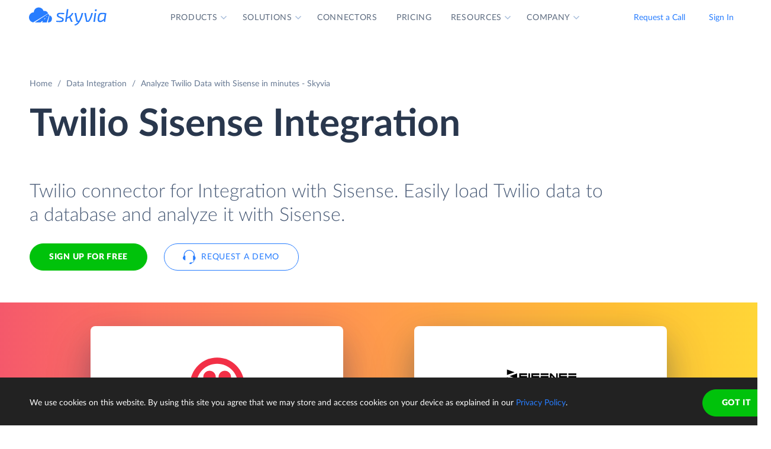

--- FILE ---
content_type: text/html; charset=utf-8
request_url: https://skyvia.com/data-integration/analyze-twilio-with-sisense
body_size: 12580
content:
<!DOCTYPE html>
<!--[if IE 8]> <html lang="en" class="ie8 no-js"> <![endif]-->
<!--[if IE 9]> <html lang="en" class="ie9 no-js"> <![endif]-->
<!--[if !IE]><!-->
<html lang="en">
<!--<![endif]-->
<!-- BEGIN HEAD -->
<head>
    <meta charset="utf-8" />
    <title>Twilio Sisense Integration - Data connector by Skyvia</title>
    <meta content="Skyvia" name="author" />

    

    <link rel="canonical" href="https://skyvia.com/data-integration/analyze-twilio-with-sisense" />

        <meta content="Integrate Twilio to Sisense in minutes without writing ETL scripts. Connect Twilio to database or DWH in minutes to analyze data by Sisense" name="description" />

        <meta content="Twilio Sisense integration import sync" name="keywords" />

    <!-- Open Graph / Facebook -->
    <meta property="og:type" content="website">
    <meta property="og:title" content="Twilio Sisense Integration - Data connector by Skyvia">
    <meta property="og:description" content="Integrate Twilio to Sisense in minutes without writing ETL scripts. Connect Twilio to database or DWH in minutes to analyze data by Sisense">
    <meta property="og:image" content="https://skyvia.com/assets/img/meta-img/meta-image.png">
    <!-- Twitter -->
    <meta property="twitter:card" content="summary_large_image">
    <meta property="twitter:title" content="Twilio Sisense Integration - Data connector by Skyvia">
    <meta property="twitter:description" content="Integrate Twilio to Sisense in minutes without writing ETL scripts. Connect Twilio to database or DWH in minutes to analyze data by Sisense">
    <meta property="twitter:image" content="/assets/img/meta-img/meta-image.png">


    <link rel="apple-touch-icon" sizes="180x180" href="/assets/img/favicon/apple-touch-icon.png?v=E65xd3AgGW">
    <link rel="icon" type="image/png" sizes="32x32" href="/assets/img/favicon/favicon-32x32.png?v=E65xd3AgGW">
    <link rel="icon" type="image/png" sizes="16x16" href="/assets/img/favicon/favicon-16x16.png?v=E65xd3AgGW">
    
    
    <link rel="mask-icon" href="/assets/img/favicon/safari-pinned-tab.svg?v=E65xd3AgGW" color="#277dff">
    <link rel="shortcut icon" href="/favicon.ico?v=E65xd3AgGW">
    <meta http-equiv="x-ua-compatible" content="ie=edge">
    <meta name="apple-mobile-web-app-title" content="Skyvia">
    <meta name="application-name" content="Skyvia">
    <meta name="msapplication-TileColor" content="#ffffff">
    <meta name="msapplication-config" content="/assets/img/favicon/browserconfig.xml?v=E65xd3AgGW">
    <meta name="theme-color" content="#ffffff">
    <meta name="viewport" content="width=device-width, initial-scale=1, shrink-to-fit=no">
    <link rel="stylesheet" href="/assets/css/main.min.css">

    <script type="application/ld+json">
    {
        "@context": "http://schema.org",
        "@type": "Organization",
        "name": "Skyvia",
        "legalName" : "Skyvia",
        "url": "https://skyvia.com",
        "logo": "https://skyvia.com/assets/img/meta-img/meta-image.png",
        "foundingDate": "2014",
        "address": {
            "@type": "PostalAddress",
            "streetAddress": "2230/4 Na Žertvách St.",
            "addressLocality": "Prague",
            "addressRegion": "PR",
            "postalCode": "18000",
            "addressCountry": "Czech Republic"
        },
        "contactPoint": {
            "@type": "ContactPoint",
            "contactType": "customer support",
            "email": "support@skyvia.com"
        },
        "sameAs":[
            "https://www.facebook.com/pages/Skyvia/793874847316814",
            "https://twitter.com/SkyviaService",
            "https://www.linkedin.com/company/skyvia",
            "https://www.youtube.com/channel/UCKyolgdX5CmgZyrreqQ-umA",
            "https://www.capterra.com/p/146167/Skyvia/",
            "https://www.g2.com/products/skyvia/reviews",
            "https://www.gartner.com/reviews/market/data-integration-tools/vendor/devart/product/skyvia",
            "https://www.crunchbase.com/organization/skyvia/org_similarity_overview"
        ]
    },
    {
        "@context": "https://schema.org",
        "@type": "BreadcrumbList",
        "itemListElement": [
            {"@type":"ListItem","position":1,"name":"Home","item":"https://skyvia.com"}, 
            {"@type":"ListItem","position":2,"name":"Home","item":"https://skyvia.com/"}
        ]
    }
    </script>

    <!-- Google Tag Manager -->
        <script type="bfa592c50a311471c8f93866-text/javascript">
(function(w,d,s,l,i){w[l]=w[l]||[];w[l].push({'gtm.start':
new Date().getTime(),event:'gtm.js'});var f=d.getElementsByTagName(s)[0],
j=d.createElement(s),dl=l!='dataLayer'?'&l='+l:'';j.async=true;j.src=
'https://www.googletagmanager.com/gtm.js?id='+i+dl;f.parentNode.insertBefore(j,f);
})(window, document, 'script', 'dataLayer', 'GTM-K2QMSPZ');</script>
    <!-- End Google Tag Manager -->

     


    

    

    

</head>
<!-- END HEAD -->
<!-- BEGIN BODY -->
<body class="async-hide">

        <noscript>
            <iframe src="https://www.googletagmanager.com/ns.html?id=GTM-K2QMSPZ"
                    height="0" width="0" style="display:none;visibility:hidden"></iframe>
        </noscript>




    <header class="header header--">
      <nav class="nav-wrapper" role="navigation">
        <div class="container">
          <div class="row nav-row">
            <div class="col-auto logo-wrapper"><a class="logo-header" href="/">
                <svg class="icon icon-logo ">
                  <use xlink:href="/assets/img/sprite.svg#logo"></use>
                </svg></a><span class="icon-description">powered by Devart</span></div>
            <ul class="main-menu nav navbar-nav">
              <li class="main-menu__item dropdown has-hover-cone">
                <div class="main-menu__link">Products
                  <svg class="icon icon-dropdown-down ">
                    <use xlink:href="/assets/img/sprite.svg#dropdown-down"></use>
                  </svg>
                </div>
                <div class="dropdown-menu products">
                  <div class="d-none d-lg-block">
                    <div class="header-title">Platform</div>
                    <p>Integrate, back up, access, and manage your cloud data with our all-in-one cloud service</p><a class="learn" href="/platform">Overview</a>
                  </div>
                  <div class="d-lg-none"><a href="/platform">
                      <div class="header-title">Platform</div>
                      <p>Integrate, back up, access, and manage your cloud data with our all-in-one cloud service</p></a></div>
                  <div class="row products-row">
                    <div class="products-row-general col-12 col-lg-8">
                      <div class="row">
                        <div class="col-12 col-lg-6"><a href="/data-integration">
                            <div class="header-group-title">Data Integration</div>
                            <p class="desc">Integrate your data quickly and easily with no coding</p></a></div>
                        <div class="col-12 col-lg-6"><a href="/automation">
                            <div class="header-group-title">Automation</div>
                            <p class="desc">Automate business processes and data flows between cloud apps and databases</p></a></div>
                      </div>
                      <div class="row">
                        <div class="col-12 col-lg-6"><a href="/connect">
                            <div class="header-group-title">Connect</div>
                            <p class="desc">Connect various data sources with different data-related applications</p></a></div>
                        <div class="col-12 col-lg-6"><a href="/query">
                            <div class="header-group-title">Query</div>
                            <p class="desc">Query your data from web browser via visual query builder or SQL</p></a></div>
                      </div>
                      <div class="row">
                        <div class="col-12 col-lg-6"><a href="/backup">
                            <div class="header-group-title">Backup</div>
                            <p class="desc mb-lg-0">Keep your data safe with automatic daily and anytime manual backups</p></a></div>
                      </div>
                    </div>
                    <div class="col-12 col-lg-4">
                      <div class="header-accent-products"><a href="/looker-studio-connector">
                          <div class="header-group-title">Looker Studio connector</div>
                          <p class="desc">Connect to any cloud source or database directly from Looker Studio.</p></a></div>
                    </div>
                  </div>
                </div>
              </li>
              <li class="main-menu__item dropdown has-hover-cone">
                <div class="main-menu__link">Solutions
                  <svg class="icon icon-dropdown-down ">
                    <use xlink:href="/assets/img/sprite.svg#dropdown-down"></use>
                  </svg>
                </div>
                <div class="dropdown-menu solutions">
                  <div class="row products-row">
                    <div class="col-lg-4 d-none d-lg-block">
                      <div class="header-title">Solutions</div>
                      <p>Data integration, data access, cloud to cloud backup and management.</p><a class="learn" href="/solutions">Overview</a>
                    </div>
                    <div class="col-12 col-lg-8">
                      <div class="row">
                        <div class="col-lg-4 col-12">
                          <div class="header-group-title">By use case</div><a href="/data-integration/import">Data Import</a><a href="/data-integration/export">Data Export</a><a href="/data-integration/synchronization">Data Synchronization</a><a href="/data-integration/replication">Data Replication</a><a href="/data-analysis">Data Analysis</a><a href="/on-premise-data-integration">On-premise Data Integration</a>
                        </div>
                        <div class="col-lg-4 col-12">
                          <div class="header-group-title">By Protocol</div><a href="/sql-for-cloud-apps">SQL</a><a href="/connect/odbc-driver">ODBC</a><a href="/solutions/odata-solutions">OData</a><a href="/connect/ado-net-provider">ADO.NET</a><a href="/connect/mcp-endpoint">MCP</a>
                        </div>
                        <div class="col-lg-4 col-12">
                          <div class="header-group-title">By app</div><a href="/solutions/salesforce-solutions">Salesforce</a><a href="/connect/google-data-studio">Looker Studio</a><a href="/google-sheets-addon">Google Sheets</a><a href="/excel-add-in">Excel</a>
                        </div>
                      </div>
                    </div>
                  </div>
                </div>
              </li>
              <li class="main-menu__item main-menu-submenu__item"><a class="main-menu__link" href="/connectors">Connectors</a></li>
              <li class="main-menu__item main-menu-submenu__item"><a class="main-menu__link" href="/pricing">Pricing</a></li>
              <li class="main-menu__item dropdown">
                <div class="main-menu__link">Resources
                  <svg class="icon icon-dropdown-down ">
                    <use xlink:href="/assets/img/sprite.svg#dropdown-down"></use>
                  </svg>
                </div>
                <ul class="dropdown-menu resources">
                  <li><a href="https://blog.skyvia.com/">Blog</a></li>
                  <li><a href="/case-studies">Case Studies</a></li>
                  <li><a href="/webinars">Webinars</a></li>
                  <li><a href="/whitepapers">Whitepapers</a></li>
                  <li><a href="/gallery">Gallery</a></li>
                  <li><a href="/etl-tools-comparison/#Skyvia">Compare ETL Tools</a></li>
                  <li><a href="/learn">Learn</a></li>
                  <li><a href="/support">Support Center</a></li>
                  <li><a href="https://docs.skyvia.com/">Documentation</a></li>
                </ul>
              </li>
              <li class="main-menu__item dropdown">
                <div class="main-menu__link">Company
                  <svg class="icon icon-dropdown-down ">
                    <use xlink:href="/assets/img/sprite.svg#dropdown-down"></use>
                  </svg>
                </div>
                <ul class="dropdown-menu company">
                  <li><a href="/company">About&nbsp;Us</a></li>
                  <li><a href="/company/contacts">Contacts</a></li>
                  <li><a href="/partners">Partners</a></li>
                </ul>
              </li>
            </ul>
            <div class="col-auto hamburger-wrapper">
              <button class="hamburger hamburger--spin" type="button" aria-label="Menu" aria-controls="navigation"><span class="hamburger-box"><span class="hamburger-inner"></span></span></button>
            </div>
            <div class="col-auto signup-wrapper"><a class="btn btn-default header__call" href="/schedule-demo">Request a Call</a><a class="btn btn-default header__call" href="https://app.skyvia.com/login">Sign In</a><a class="btn btn-outline-primary header__signin" href="https://app.skyvia.com/registers/#/welcome?type=analyze&source=Twilio&target=Sisense">Sign Up</a></div>
          </div>
        </div>
      </nav>
    </header>
  

    <!-- BEGIN PAGE CONTAINER -->
    <div class="page-container">
        










<div class="breadcrumbs breadcrumbs--">
    <div class="container">
            <ul class="breadcrumb">
                <li><a href="/">Home</a></li>
                        <li><a href="/data-integration">Data Integration</a></li>
                <li class="active">Analyze Twilio Data with Sisense in minutes - Skyvia</li>
            </ul>
    </div>
</div>

<script type="application/ld+json">
    {
    "@context": "https://schema.org",
    "@type": "BreadcrumbList",
    
    "itemListElement": [{"@type":"ListItem","position":1,"name":"Home","item":"https://skyvia.com"},{"@type":"ListItem","position":2,"name":"Data Integration","item":"https://skyvia.com/data-integration"},{"@type":"ListItem","position":3,"name":"Analyze Twilio Data with Sisense in minutes - Skyvia","item":"https://skyvia.com/data-integration/analyze-twilio-with-sisense"}]
    }
</script>

<div>
	


    <section class="source-bi-promo promo-banner">
      <div class="container">
        <div class="row">
          <div class="col-12 col-lg-10">
            <h1>Twilio  Sisense  Integration</h1>
            <div class="row">
              <div class="col-xl-12 col-xl-6 col-lg-8 col-md-10 mb-5">
                <p class="description">Twilio connector for Integration with Sisense. Easily load Twilio data to a database and analyze it with Sisense.</p>
                <div class="two-top-buttons"><a class="btn btn-success" href="https://app.skyvia.com/registers/#/welcome?type=analyze&source=Twilio&target=Sisense">Sign Up for free</a><a class="btn btn-outline-primary btn--icon-left" href="/schedule-demo">
                    <svg class="icon icon-phones ">
                      <use xlink:href="/assets/img/sprite.svg#phones"></use>
                    </svg>Request a Demo</a></div>
              </div>
            </div>
          </div>
        </div>
      </div>
      <div class="rectangle" aria-gradient="aria-gradient" aria-gradient-source="twilio" aria-gradient-target="sisense">
        <div class="banner-contain"><a class="source-rectangle col-sm-4 col-12 text-center" href="/connectors/twilio"><img src="/assets/img/connectors.svg#twilio"/>
            <h4 class="text-center">Twilio</h4>
            <p class="text-center">Twilio is a service for making and receiving phone calls, and sending and receiving text messages.</p></a>
          <div class="connect-image"><img class="arrow" src="/assets/img/arrow-right-long.svg"/></div><a class="target-rectangle col-sm-4 col-12 text-center" href="/data-integration/sisense"><img src="/assets/img/bilogos.svg#sisense"/>
            <h4 class="text-center">Sisense</h4>
            <p class="text-center">Sisense is a single-stack BI and analytics software with personalized dashboards and interactive visualizations via a drag-and-drop interface.</p></a>
        </div>
      </div>
    </section>
    <section class="data-integration-clients">
      <div class="container">
        <div class="row justify-content-center">
          <div class="col-lg-12 text-center">
            <p class="description">Trusted by thousands of organizations around the globe</p>
          </div>
        </div>
        <div class="d-flex flex-wrap flex-lg-nowrap justify-content-around"><img src="/assets/img/clients/clients-1.svg" alt="Panasonic"/><img src="/assets/img/clients/clients-2.svg" alt="BCA"/><img src="/assets/img/clients/clients-3.svg" alt="medecins-sans-frontieres"/><img src="/assets/img/clients/clients-4.svg" alt="hyundai"/><img src="/assets/img/clients/clients-5.svg" alt="telenor"/><img src="/assets/img/clients/clients-6.svg" alt="globaldata"/><img src="/assets/img/clients/clients-7.svg" alt="general-electric"/></div>
      </div>
    </section>
    <section class="bi-analyze">
      <div class="container">
        <div class="row justify-content-center">
          <div class="col-lg-6 col-md-8 col-12">
            <h2 class="text-center">Analyze Your Twilio with Sisense</h2>
            <p>The best way to perform an in-depth analysis of Twilio data with Sisense is to load Twilio data to a database or cloud data warehouse, and then connect Sisense to this database and analyze data. Skyvia can easily load Twilio data (including Activities, Applications, Calls, Queues, etc.) to a database or a cloud data warehouse of your choice.</p>
            <div class="text-center svg"><?xml version="1.0" encoding="UTF-8"?><svg style="max-width:656px" xmlns="http://www.w3.org/2000/svg" xmlns:xlink="http://www.w3.org/1999/xlink" viewBox="0 0 656 192"><defs><filter x="-1.9%" y="-6.9%" width="103.8%" height="125%" filterUnits="objectBoundingBox" id="bi-algorythm-a"><feMorphology radius="2" in="SourceAlpha" result="shadowSpreadOuter1"/><feOffset dy="6" in="shadowSpreadOuter1" result="shadowOffsetOuter1"/><feGaussianBlur stdDeviation="2" in="shadowOffsetOuter1" result="shadowBlurOuter1"/><feColorMatrix values="0 0 0 0 0.0588235294 0 0 0 0 0.211764706 0 0 0 0 0.443137255 0 0 0 0.3 0" in="shadowBlurOuter1" result="shadowMatrixOuter1"/><feOffset in="SourceAlpha" result="shadowOffsetOuter2"/><feGaussianBlur stdDeviation="1" in="shadowOffsetOuter2" result="shadowBlurOuter2"/><feColorMatrix values="0 0 0 0 0.0588235294 0 0 0 0 0.211764706 0 0 0 0 0.443137255 0 0 0 0.2 0" in="shadowBlurOuter2" result="shadowMatrixOuter2"/><feMerge><feMergeNode in="shadowMatrixOuter1"/><feMergeNode in="shadowMatrixOuter2"/></feMerge></filter><filter x="-9%" y="-41.2%" width="118%" height="200%" filterUnits="objectBoundingBox" id="bi-algorythm-c"><feOffset dy="17" in="SourceAlpha" result="shadowOffsetOuter1"/><feGaussianBlur stdDeviation="15" in="shadowOffsetOuter1" result="shadowBlurOuter1"/><feColorMatrix values="0 0 0 0 0.0588235294 0 0 0 0 0.211764706 0 0 0 0 0.443137255 0 0 0 0.25 0" in="shadowBlurOuter1" result="shadowMatrixOuter1"/><feMorphology radius="8.5" in="SourceAlpha" result="shadowSpreadOuter2"/><feOffset dy="-17" in="shadowSpreadOuter2" result="shadowOffsetOuter2"/><feGaussianBlur stdDeviation="4.5" in="shadowOffsetOuter2" result="shadowBlurOuter2"/><feColorMatrix values="0 0 0 0 0.219607843 0 0 0 0 0.290196078 0 0 0 0 0.4 0 0 0 0.1 0" in="shadowBlurOuter2" result="shadowMatrixOuter2"/><feMorphology radius="8.5" in="SourceAlpha" result="shadowSpreadOuter3"/><feOffset dy="17" in="shadowSpreadOuter3" result="shadowOffsetOuter3"/><feGaussianBlur stdDeviation="8.5" in="shadowOffsetOuter3" result="shadowBlurOuter3"/><feColorMatrix values="0 0 0 0 0.219607843 0 0 0 0 0.290196078 0 0 0 0 0.4 0 0 0 0.75 0" in="shadowBlurOuter3" result="shadowMatrixOuter3"/><feMerge><feMergeNode in="shadowMatrixOuter1"/><feMergeNode in="shadowMatrixOuter2"/><feMergeNode in="shadowMatrixOuter3"/></feMerge></filter><path d="M402 120a35.864 35.864 0 01-23.813-9c-8.74-7.481-20.091-12-32.497-12h-35.38a49.8 49.8 0 00-32.496 11.999A35.863 35.863 0 01254 120a35.864 35.864 0 01-23.813-9c-8.74-7.482-20.09-12-32.497-12H171c-11.598 0-21 9.402-21 21h-8V48h8c0 11.598 9.402 21 21 21h26.69a49.8 49.8 0 0032.497-12A35.864 35.864 0 01254 48c9.13 0 17.467 3.399 23.813 9 8.74 7.482 20.09 12 32.497 12h35.38c12.407 0 23.758-4.519 32.498-12A35.862 35.862 0 01402 48c9.13 0 17.467 3.399 23.813 9 8.74 7.482 20.09 12 32.497 12H485c11.598 0 21-9.402 21-21h8v72h-8c0-11.598-9.402-21-21-21h-26.69a49.8 49.8 0 00-32.497 12A35.864 35.864 0 01402 120z" id="bi-algorythm-b"/><path d="M141.429 24A8.571 8.571 0 01150 32.571V135.43a8.571 8.571 0 01-8.571 8.571H38.57a8.571 8.571 0 01-8.57-8.572V32.57A8.571 8.571 0 0138.571 24H141.43zm476 0A8.571 8.571 0 01626 32.571V135.43a8.571 8.571 0 01-8.571 8.571H514.57a8.571 8.571 0 01-8.571-8.571V32.57a8.571 8.571 0 018.572-8.57H617.43z" id="bi-algorythm-d"/></defs><g fill="none" fill-rule="evenodd"><use fill="#000" filter="url(#bi-algorythm-a)" xlink:href="#bi-algorythm-b"/><use fill="#FFF" xlink:href="#bi-algorythm-b"/><use fill="#000" filter="url(#bi-algorythm-c)" xlink:href="#bi-algorythm-d"/><use fill="#FFF" xlink:href="#bi-algorythm-d"/><path d="M251.263 65c-5.836 0-10.624 4.609-10.825 10.409-5.79.003-10.438 4.861-10.438 10.794 0 5.793 4.433 10.562 10.034 10.785.135.005.27.008.406.008V97h31.839l.26-.012c4.166-.199 7.461-3.629 7.461-7.805 0-4.178-3.296-7.608-7.463-7.805-.194-4.99-4.313-8.945-9.331-8.945-.54 0-1.075.046-1.6.136C260.203 68.1 256.033 65 251.262 65zm20.26 30h.709l.212-.01c3.107-.148 5.556-2.706 5.556-5.807a5.82 5.82 0 00-3.787-5.445L271.523 95zm1.802-11.516a5.888 5.888 0 00-.883-.109l-1.832-.087-.047-1.186h-1.115l1.087-.72a7.26 7.26 0 00-.365-1.95L245.809 95h23.666l3.85-11.516zm-30.978 11.513l27.56-16.237a7.343 7.343 0 00-6.701-4.327c-.428 0-.849.036-1.261.107l-1.725.297-.523-1.67c-1.14-3.636-4.538-6.167-8.434-6.167-4.766 0-8.662 3.762-8.826 8.478l-.067 1.93h-1.93c-4.622.003-8.44 3.9-8.44 8.795s3.82 8.791 8.44 8.793l1.907.001zm19.324-.756l2.778-3.31h-3.334l-3.889 3.31h4.445zM268 86.5h-2.5l-2.718 2.225h3.889l1.33-2.225zm2.559-3.293h-1.667l-2.778 1.655h3.333l1.112-1.655zM389 66.88v7.073c0 .346.27.677.764.984-.494.302-.764.628-.764.968V83c0 .346.27.677.765.984-.495.303-.765.629-.765.968v7.095c0 .346.27.677.766.984-.496.303-.766.629-.766.969v7.093c0 1.604 5.82 2.904 13 2.904s13-1.3 13-2.903V94c0-.34-.27-.666-.766-.969.496-.307.766-.638.766-.984v-7.095c0-.34-.27-.665-.765-.968.495-.307.765-.638.765-.983v-7.096c0-.34-.27-.666-.764-.968.494-.307.764-.638.764-.983v-7.097C415 65.28 409.18 64 402 64s-13 1.28-13 2.857v.023zm22.308 9.1c-2.361.541-5.66.877-9.308.877-3.649 0-6.947-.336-9.308-.876a10.1 10.1 0 00-1.45.472c.489.176 1.088.343 1.78.495 2.346.516 5.551.814 8.978.814 3.427 0 6.632-.298 8.978-.814a14.79 14.79 0 001.78-.495c-.368-.16-.86-.32-1.45-.472zm0 9.047c-2.361.541-5.66.877-9.308.877-3.649 0-6.947-.336-9.308-.877-.592.152-1.083.313-1.452.473.49.176 1.09.344 1.782.496 2.346.516 5.551.814 8.978.814 3.427 0 6.632-.298 8.978-.814a14.7 14.7 0 001.782-.496c-.37-.16-.86-.32-1.452-.473zM391 68.381v4.957c.476.243 1.249.495 2.244.717 2.267.506 5.4.802 8.756.802 3.357 0 6.489-.296 8.757-.802.994-.222 1.767-.474 2.243-.717v-4.957c-2.303.801-6.368 1.333-11 1.333s-8.697-.532-11-1.333zm.242-.975c.479-.207 1.16-.416 2.002-.604 2.267-.506 5.4-.802 8.756-.802 3.357 0 6.489.296 8.757.802.84.188 1.522.397 2 .604a14.79 14.79 0 01-1.78.495c-2.345.515-5.55.813-8.977.813-3.427 0-6.632-.298-8.978-.813-.691-.152-1.29-.32-1.78-.495zm1.45 26.668c-.592.152-1.084.313-1.453.473a14.7 14.7 0 001.783.497c2.346.515 5.551.813 8.978.813 3.427 0 6.632-.298 8.978-.813a14.64 14.64 0 001.783-.497c-.37-.16-.86-.321-1.453-.473-2.361.54-5.66.877-9.308.877-3.649 0-6.947-.336-9.308-.877zM391 86.476v4.956c.476.242 1.249.494 2.244.716 2.267.507 5.4.803 8.756.803 3.357 0 6.489-.296 8.757-.803.994-.222 1.767-.474 2.243-.716v-4.956c-2.303.801-6.368 1.334-11 1.334s-8.697-.533-11-1.334zm0 9.047v4.956c.476.242 1.249.494 2.244.716 2.267.506 5.4.802 8.756.802 3.357 0 6.489-.296 8.757-.802.994-.222 1.767-.474 2.243-.716v-4.956c-2.303.802-6.368 1.334-11 1.334s-8.697-.532-11-1.334zm0-18.095v4.957c.476.242 1.249.494 2.244.717 2.267.506 5.4.802 8.756.802 3.357 0 6.489-.296 8.757-.802.994-.223 1.767-.475 2.243-.717v-4.957c-2.303.802-6.368 1.334-11 1.334s-8.697-.532-11-1.334z" fill="#374A66"/><image href="/assets/img/connectors.svg#twilio" x="30" y="24" width="120" height="120"/><path d="M198.5 80l7.5 4-7.5 4 1.125-3H176v-2h23.625l-1.125-3zm139 0l7.5 4-7.5 4 1.125-3H315v-2h23.625l-1.125-3zm135 0l7.5 4-7.5 4 1.125-3H450v-2h23.625l-1.125-3z" fill="#277DFF"/><image href="/assets/img/bilogos.svg#sisense" x="506" y="24" width="120" height="120"/></g></svg><span class="source">Source</span><span class="skyvia">Skyvia</span><span class="data">Data Warehouse</span><span class="bi">BI Tool</span></div>
          </div>
        </div>
      </div>
    </section>
    <section class="bi-supported">
      <h2 class="text-center">Integrate Twilio to Database or Data Warehouse</h2>
      <div class="expand-list">
        <div class="body">
          <ul class="connectors-list" id="ware">
            <li class="supported-connectors__item alloydb" data-owner-id="alloydb">
              <a href="/connectors/alloydb" class="supported-connectors__link">
                <img class="connector supported-connectors__icon" alt="AlloyDB" src="/assets/img/connectors.svg#alloydb">
                <span>AlloyDB</span>
              </a>
            </li>
            <li class="supported-connectors__item aurora" data-owner-id="aurora">
              <a href="/connectors/aurora" class="supported-connectors__link">
                <img class="connector supported-connectors__icon" alt="Amazon Aurora" src="/assets/img/connectors.svg#aurora">
                <span>Amazon Aurora</span>
              </a>
            </li>
            <li class="supported-connectors__item amazon-rds" data-owner-id="amazon-rds">
              <a href="/connectors/amazon-rds" class="supported-connectors__link">
                <img class="connector supported-connectors__icon" alt="Amazon RDS" src="/assets/img/connectors.svg#amazon-rds">
                <span>Amazon RDS</span>
              </a>
            </li>
            <li class="supported-connectors__item redshift" data-owner-id="redshift">
              <a href="/connectors/redshift" class="supported-connectors__link">
                <img class="connector supported-connectors__icon" alt="Amazon Redshift" src="/assets/img/connectors.svg#redshift">
                <span>Amazon Redshift</span>
              </a>
            </li>
            <li class="supported-connectors__item azure-mysql" data-owner-id="azure-mysql">
              <a href="/connectors/azure-mysql" class="supported-connectors__link">
                <img class="connector supported-connectors__icon" alt="Azure MySQL" src="/assets/img/connectors.svg#azure-mysql">
                <span>Azure MySQL</span>
              </a>
            </li>
            <li class="supported-connectors__item azure-postgresql" data-owner-id="azure-postgresql">
              <a href="/connectors/azure-postgresql" class="supported-connectors__link">
                <img class="connector supported-connectors__icon" alt="Azure PostgreSQL" src="/assets/img/connectors.svg#azure-postgresql">
                <span>Azure PostgreSQL</span>
              </a>
            </li>
            <li class="supported-connectors__item sql-data-warehouse" data-owner-id="sql-data-warehouse">
              <a href="/connectors/sql-data-warehouse" class="supported-connectors__link">
                <img class="connector supported-connectors__icon" alt="Azure Synapse Analytics" src="/assets/img/connectors.svg#sql-data-warehouse">
                <span>Azure Synapse Analytics</span>
              </a>
            </li>
            <li class="supported-connectors__item databricks" data-owner-id="databricks">
              <a href="/connectors/databricks" class="supported-connectors__link">
                <img class="connector supported-connectors__icon" alt="Databricks" src="/assets/img/connectors.svg#databricks">
                <span>Databricks</span>
              </a>
            </li>
            <li class="supported-connectors__item google-bigquery" data-owner-id="google-bigquery">
              <a href="/connectors/google-bigquery" class="supported-connectors__link">
                <img class="connector supported-connectors__icon" alt="Google BigQuery" src="/assets/img/connectors.svg#google-bigquery">
                <span>Google BigQuery</span>
              </a>
            </li>
            <li class="supported-connectors__item google-cloud-sql-mysql" data-owner-id="google-cloud-sql-mysql">
              <a href="/connectors/google-cloud-sql-mysql" class="supported-connectors__link">
                <img class="connector supported-connectors__icon" alt="Google Cloud SQL for MySQL" src="/assets/img/connectors.svg#google-cloud-sql-mysql">
                <span>Google Cloud SQL for MySQL</span>
              </a>
            </li>
            <li class="supported-connectors__item google-cloud-sql-postgresql" data-owner-id="google-cloud-sql-postgresql">
              <a href="/connectors/google-cloud-sql-postgresql" class="supported-connectors__link">
                <img class="connector supported-connectors__icon" alt="Google Cloud SQL for PostgreSQL" src="/assets/img/connectors.svg#google-cloud-sql-postgresql">
                <span>Google Cloud SQL for PostgreSQL</span>
              </a>
            </li>
            <li class="supported-connectors__item google-cloud-sql-server" data-owner-id="google-cloud-sql-server">
              <a href="/connectors/google-cloud-sql-server" class="supported-connectors__link">
                <img class="connector supported-connectors__icon" alt="Google Cloud SQL for SQL Server" src="/assets/img/connectors.svg#google-cloud-sql-server">
                <span>Google Cloud SQL for SQL Server</span>
              </a>
            </li>
            <li class="supported-connectors__item heroku-postgres" data-owner-id="heroku-postgres">
              <a href="/connectors/heroku-postgres" class="supported-connectors__link">
                <img class="connector supported-connectors__icon" alt="Heroku Postgres" src="/assets/img/connectors.svg#heroku-postgres">
                <span>Heroku Postgres</span>
              </a>
            </li>
            <li class="supported-connectors__item mariadb" data-owner-id="mariadb">
              <a href="/connectors/mariadb" class="supported-connectors__link">
                <img class="connector supported-connectors__icon" alt="MariaDB" src="/assets/img/connectors.svg#mariadb">
                <span>MariaDB</span>
              </a>
            </li>
            <li class="supported-connectors__item mysql" data-owner-id="mysql">
              <a href="/connectors/mysql" class="supported-connectors__link">
                <img class="connector supported-connectors__icon" alt="MySQL" src="/assets/img/connectors.svg#mysql">
                <span>MySQL</span>
              </a>
            </li>
            <li class="supported-connectors__item oracle" data-owner-id="oracle">
              <a href="/connectors/oracle" class="supported-connectors__link">
                <img class="connector supported-connectors__icon" alt="Oracle" src="/assets/img/connectors.svg#oracle">
                <span>Oracle</span>
              </a>
            </li>
            <li class="supported-connectors__item postgresql" data-owner-id="postgresql">
              <a href="/connectors/postgresql" class="supported-connectors__link">
                <img class="connector supported-connectors__icon" alt="PostgreSQL" src="/assets/img/connectors.svg#postgresql">
                <span>PostgreSQL</span>
              </a>
            </li>
            <li class="supported-connectors__item snowflake" data-owner-id="snowflake">
              <a href="/connectors/snowflake" class="supported-connectors__link">
                <img class="connector supported-connectors__icon" alt="Snowflake" src="/assets/img/connectors.svg#snowflake">
                <span>Snowflake</span>
              </a>
            </li>
            <li class="supported-connectors__item sql-azure" data-owner-id="sql-azure">
              <a href="/connectors/sql-azure" class="supported-connectors__link">
                <img class="connector supported-connectors__icon" alt="SQL Azure" src="/assets/img/connectors.svg#sql-azure">
                <span>SQL Azure</span>
              </a>
            </li>
            <li class="supported-connectors__item sql-server" data-owner-id="sql-server">
              <a href="/connectors/sql-server" class="supported-connectors__link">
                <img class="connector supported-connectors__icon" alt="SQL Server" src="/assets/img/connectors.svg#sql-server">
                <span>SQL Server</span>
              </a>
            </li></ul>
        </div>
        <footer>
          <div class="but-contain"><a class="nav-link active">
              <input placeholder="What's your connector?" aria-controls="ware"/></a><a class="nav-link" aria-expanded="false" aria-controls="ware"><span>Expand list</span></a></div>
        </footer>
      </div>
    </section>
    <section class="source-bi-etl-elt">
      <div class="container">
        <h2 class="text-center">Use ELT or ETL Integration Process</h2>
        <div class="row">
          <div class="col-lg-6 col-12"><?xml version="1.0" encoding="UTF-8"?><svg style="max-width:372px" xmlns="http://www.w3.org/2000/svg" xmlns:xlink="http://www.w3.org/1999/xlink" viewBox="0 0 372 82"><defs><filter x="-1.9%" y="-6.9%" width="103.8%" height="125%" filterUnits="objectBoundingBox" id="elt-a"><feMorphology radius="2" in="SourceAlpha" result="shadowSpreadOuter1"/><feOffset dy="6" in="shadowSpreadOuter1" result="shadowOffsetOuter1"/><feGaussianBlur stdDeviation="2" in="shadowOffsetOuter1" result="shadowBlurOuter1"/><feColorMatrix values="0 0 0 0 0.0588235294 0 0 0 0 0.211764706 0 0 0 0 0.443137255 0 0 0 0.3 0" in="shadowBlurOuter1" result="shadowMatrixOuter1"/><feOffset in="SourceAlpha" result="shadowOffsetOuter2"/><feGaussianBlur stdDeviation="1" in="shadowOffsetOuter2" result="shadowBlurOuter2"/><feColorMatrix values="0 0 0 0 0.0588235294 0 0 0 0 0.211764706 0 0 0 0 0.443137255 0 0 0 0.2 0" in="shadowBlurOuter2" result="shadowMatrixOuter2"/><feMerge><feMergeNode in="shadowMatrixOuter1"/><feMergeNode in="shadowMatrixOuter2"/></feMerge></filter><path d="M38 74C18.118 74 2 57.882 2 38S18.118 2 38 2c9.13 0 17.467 3.399 23.813 9 8.74 7.482 20.09 12 32.497 12h35.38c12.407 0 23.758-4.519 32.498-12A35.862 35.862 0 01186 2c9.13 0 17.467 3.399 23.813 9 8.74 7.482 20.09 12 32.497 12h35.38c12.407 0 23.758-4.519 32.498-12A35.862 35.862 0 01334 2c19.882 0 36 16.118 36 36s-16.118 36-36 36a35.864 35.864 0 01-23.813-9c-8.74-7.481-20.091-12-32.497-12h-35.38c-12.406 0-23.756 4.518-32.496 11.999A35.863 35.863 0 01186 74a35.864 35.864 0 01-23.813-9c-8.74-7.481-20.091-12-32.497-12H94.31a49.8 49.8 0 00-32.496 11.999A35.863 35.863 0 0138 74z" id="elt-b"/></defs><g fill="none" fill-rule="evenodd"><use fill="#000" filter="url(#elt-a)" xlink:href="#elt-b"/><use fill="#FFF" xlink:href="#elt-b"/><path d="M183.263 18c-5.836 0-10.624 4.609-10.825 10.409-5.79.003-10.438 4.861-10.438 10.794 0 5.793 4.433 10.562 10.034 10.785.135.005.27.008.406.008V50h31.839l.26-.012c4.166-.199 7.461-3.629 7.461-7.805 0-4.178-3.296-7.608-7.463-7.805-.194-4.99-4.314-8.945-9.331-8.945-.54 0-1.075.046-1.6.136C192.203 21.1 188.033 18 183.262 18zm20.26 30h.709l.212-.01c3.107-.148 5.556-2.706 5.556-5.807a5.82 5.82 0 00-3.787-5.445L203.523 48zm1.802-11.516a5.888 5.888 0 00-.883-.109l-1.832-.087-.047-1.186h-1.115l1.087-.72a7.26 7.26 0 00-.365-1.95L177.809 48h23.666l3.85-11.516zm-30.978 11.513l27.56-16.236a7.343 7.343 0 00-6.701-4.328c-.427 0-.849.036-1.261.107l-1.725.297-.523-1.67c-1.14-3.636-4.538-6.167-8.434-6.167-4.766 0-8.662 3.762-8.826 8.478l-.067 1.93h-1.93c-4.622.003-8.44 3.9-8.44 8.795s3.82 8.791 8.44 8.793l1.907.001zm19.324-.756l2.778-3.31h-3.334l-3.889 3.31h4.445zM200 39.5h-2.5l-2.718 2.224h3.889L200 39.5zm2.559-3.293h-1.667l-2.778 1.655h3.333l1.112-1.655z" fill="#374A66"/><path d="M99 37v2h-2v-2h2zm4 0v2h-2v-2h2zm4 0v2h-2v-2h2zm4 0v2h-2v-2h2zm4 0v2h-2v-2h2zm4 0v2h-2v-2h2zm4 0v2h-2v-2h2zm4 0v2h-2v-2h2zm120 0v2h-2v-2h2zm4 0v2h-2v-2h2zm4 0v2h-2v-2h2zm4 0v2h-2v-2h2zm4 0v2h-2v-2h2zm4 0v2h-2v-2h2zm4 0v2h-2v-2h2zm4 0v2h-2v-2h2z" fill="#AFC4E3" fill-rule="nonzero"/><path d="M28.299 51.536C24.524 51.028 22 50.103 22 49.047v-7.05a.44.44 0 010-.023v-.022c0-.34.27-.665.765-.968-.495-.307-.765-.638-.765-.983v-7.096c0-.34.27-.666.764-.968-.494-.307-.764-.638-.764-.983v-7.097C22 22.28 27.82 21 35 21s13 1.28 13 2.857v7.097c0 .345-.27.676-.764.983.494.302.764.628.764.968v2.224A9.062 9.062 0 0043.733 34l.245-.053a14.79 14.79 0 001.78-.495c-.368-.16-.86-.32-1.45-.472-2.361.54-5.66.876-9.308.876-3.649 0-6.947-.336-9.308-.876a10.1 10.1 0 00-1.45.472c.489.176 1.088.343 1.78.495 2.346.516 5.551.814 8.978.814 2.034 0 3.99-.105 5.734-.298a8.974 8.974 0 00-2.366 1.201 57.565 57.565 0 01-3.368.097c-4.632 0-8.697-.532-11-1.334v4.957c.476.242 1.249.494 2.244.717 2.065.46 4.848.747 7.865.795a8.655 8.655 0 00-3.237 1.857c-1.983-.148-3.752-.4-5.18-.727-.592.152-1.083.313-1.452.473.49.176 1.09.344 1.782.496 1.163.255 2.536.457 4.042.596-.25.296-.48.61-.69.937-2.21-.234-4.073-.6-5.374-1.053v4.956c.476.242 1.249.494 2.244.716.54.12 1.129.23 1.759.325.017.712.119 1.403.296 2.063zM24 25.38v4.957c.476.243 1.249.495 2.244.717 2.267.506 5.4.802 8.756.802 3.357 0 6.489-.296 8.757-.802.994-.222 1.767-.474 2.243-.717V25.38c-2.303.801-6.368 1.333-11 1.333s-8.697-.532-11-1.333zm.242-.975c.49.175 1.089.343 1.78.495 2.346.515 5.551.813 8.978.813 3.427 0 6.632-.298 8.978-.813.691-.152 1.29-.32 1.78-.495-.479-.207-1.16-.416-2.002-.604C41.49 23.296 38.357 23 35 23s-6.489.296-8.756.802c-.841.188-1.523.397-2.002.604zm32.975 21.837c2.661.12 4.783 2.253 4.783 4.873 0 2.618-2.117 4.748-4.775 4.873L36.681 56C32.991 55.998 30 52.978 30 49.253c0-3.726 2.993-6.747 6.685-6.747h.004c.13-3.613 3.173-6.506 6.92-6.506 3.11 0 5.742 1.993 6.62 4.737a6.143 6.143 0 011.022-.091c3.224 0 5.844 2.487 5.966 5.597zM32 49.253C32 51.878 34.1 54 36.68 54l20.451-.01C58.747 53.916 60 52.642 60 51.117c0-1.527-1.257-2.802-2.874-2.875l-1.836-.083-.072-1.837c-.08-2.037-1.819-3.675-3.967-3.675a4.15 4.15 0 00-.69.064l-1.71.287-.527-1.65C47.695 39.38 45.797 38 43.608 38c-2.668 0-4.83 2.04-4.92 4.578l-.076 2.104-2.007-.175C34.06 44.55 32 46.654 32 49.253zM321 25v-4.143C321 19.28 326.82 18 334 18s13 1.28 13 2.857v7.097c0 .345-.27.676-.764.983.494.302.764.628.764.968V37c0 .346-.27.677-.765.984.495.303.765.629.765.968v7.095c0 .346-.27.677-.766.984.496.303.766.629.766.969v7.093c0 1.604-5.82 2.904-13 2.904s-13-1.3-13-2.903V51h2v3.478c.476.243 1.249.495 2.244.717 2.267.506 5.4.802 8.756.802 3.357 0 6.489-.296 8.757-.802.994-.222 1.767-.474 2.243-.717v-4.955c-2.303.802-6.368 1.334-11 1.334-3.761 0-7.15-.35-9.523-.912l.974-.812c2.3.46 5.326.724 8.549.724 3.427 0 6.632-.298 8.978-.813a14.64 14.64 0 001.783-.497c-.37-.16-.86-.321-1.453-.473-2.361.54-5.66.877-9.308.877-1.981 0-3.86-.1-5.54-.277l1.848-1.847a54.61 54.61 0 003.692.123c3.357 0 6.489-.295 8.757-.802.994-.222 1.767-.474 2.243-.716v-4.956c-2.303.801-6.368 1.334-11 1.334-.454 0-.903-.006-1.346-.016l.859-.987c.162.002.324.002.487.002 3.427 0 6.632-.297 8.978-.813a14.7 14.7 0 001.782-.496c-.37-.16-.86-.32-1.452-.473-2.361.541-5.66.877-9.308.877v-2c3.357 0 6.489-.296 8.757-.802.994-.223 1.767-.475 2.243-.717v-4.957c-2.303.802-6.368 1.334-11 1.334-.81 0-1.603-.016-2.372-.048l-.045-1.002c.787.033 1.596.05 2.417.05 3.427 0 6.632-.298 8.978-.814a14.79 14.79 0 001.78-.495c-.368-.16-.86-.32-1.45-.472-2.361.54-5.66.876-9.308.876-.84 0-1.662-.018-2.458-.052l-.02-.417-1.688-1.69c1.312.104 2.718.16 4.166.16 3.357 0 6.489-.297 8.757-.803.994-.222 1.767-.474 2.243-.717v-4.957c-2.303.801-6.368 1.333-11 1.333s-8.697-.532-11-1.333V25h-2zm2.242-3.594c.49.175 1.089.343 1.78.495 2.346.515 5.551.813 8.978.813 3.427 0 6.632-.298 8.978-.813.691-.152 1.29-.32 1.78-.495-.479-.207-1.16-.416-2.001-.604-2.268-.506-5.4-.802-8.757-.802-3.357 0-6.489.296-8.756.802-.841.188-1.523.397-2.002.604z" fill="#374A66"/><path d="M140.708 32a8 8 0 110 12h2.383a6.667 6.667 0 100-12h-2.383zm-1.123 2h2.829l4 4-4 4h-2.829l3-3H134v-2h8.585l-3-3zm95.707 10a8 8 0 110-12h-2.383a6.667 6.667 0 100 12h2.383zm2.122-10l4 4-4 4h-2.829l3-3H229v-2h8.585l-3-3h2.829zm80.779-5.9l1.32-1.1h2.986l1.274 1.108.338 2.083.144.063 1.558-1.168 1.692.113 2.055 2.055.076 1.665-1.145 1.565c.055.122.108.246.158.37l2.25.339 1.101 1.32v2.986l-1.108 1.274-2.24.364c-.05.124-.101.247-.156.368l1.168 1.558-.113 1.692-2.055 2.055-1.665.076-1.565-1.145a8.455 8.455 0 01-.144.064l-.315 2.095-1.32 1.1h-2.986l-1.274-1.108-.304-1.874a8.45 8.45 0 01-.678-.272l-1.558 1.168-1.692-.113-2.055-2.055-.076-1.665 1.145-1.565a8.453 8.453 0 01-.19-.45l-1.719-.259-1.1-1.32v-2.986l1.108-1.274 1.706-.277c.059-.154.122-.305.19-.455l-1.168-1.558.113-1.692 2.055-2.055 1.665-.076 1.565 1.145c.22-.1.446-.191.676-.273l.283-1.886zm1.504 3.451l-.633.17a6.41 6.41 0 00-1.446.582l-.559.308-2.003-1.467-.187.009-.975.975-.013.202 1.481 1.976-.311.565c-.22.4-.397.82-.528 1.257l-.18.6-2.2.357-.143.164v1.514l.15.18 2.192.328.183.607c.131.436.308.856.528 1.254l.308.559-1.467 2.003.009.187.975.975.202.013 1.976-1.481.565.311c.457.251.942.447 1.447.582l.626.167.391 2.41.164.142h1.514l.18-.15.376-2.511.57-.2a6.46 6.46 0 00.993-.442l.559-.308 2.003 1.467.187-.009.975-.975.013-.202-1.481-1.976.311-.565c.207-.377.376-.773.505-1.183l.185-.59 2.719-.441.142-.164v-1.514l-.15-.18-2.709-.406-.187-.597a6.456 6.456 0 00-.507-1.186l-.308-.559 1.467-2.003-.009-.187-.975-.975-.202-.013-1.976 1.481-.565-.311a6.46 6.46 0 00-.992-.442l-.563-.196-.41-2.52-.163-.143h-1.514l-.18.15-.36 2.401zM321 41.857a3.857 3.857 0 110-7.714 3.857 3.857 0 010 7.714zm0-1a2.857 2.857 0 100-5.714 2.857 2.857 0 000 5.714z" fill="#277DFF" fill-rule="nonzero"/></g></svg>
            <h4>ELT (Replication)</h4>
            <p class="mb">ELT process supposes simple copying cloud data to a data warehouse or a database as-is, leaving all the transformation tasks for the database server. This is often uses, for example, when loading data to cloud data warehouses with affordable and nearly unlimited computing power for transformations. In Skyvia, this task is solved with easy-to-configure Replication.</p>
          </div>
          <div class="col-lg-6 col-12"><?xml version="1.0" encoding="UTF-8"?><svg style="max-width:372px" xmlns="http://www.w3.org/2000/svg" xmlns:xlink="http://www.w3.org/1999/xlink" viewBox="0 0 372 82"><defs><filter x="-1.9%" y="-6.9%" width="103.8%" height="125%" filterUnits="objectBoundingBox" id="etl-a"><feMorphology radius="2" in="SourceAlpha" result="shadowSpreadOuter1"/><feOffset dy="6" in="shadowSpreadOuter1" result="shadowOffsetOuter1"/><feGaussianBlur stdDeviation="2" in="shadowOffsetOuter1" result="shadowBlurOuter1"/><feColorMatrix values="0 0 0 0 0.0588235294 0 0 0 0 0.211764706 0 0 0 0 0.443137255 0 0 0 0.3 0" in="shadowBlurOuter1" result="shadowMatrixOuter1"/><feOffset in="SourceAlpha" result="shadowOffsetOuter2"/><feGaussianBlur stdDeviation="1" in="shadowOffsetOuter2" result="shadowBlurOuter2"/><feColorMatrix values="0 0 0 0 0.0588235294 0 0 0 0 0.211764706 0 0 0 0 0.443137255 0 0 0 0.2 0" in="shadowBlurOuter2" result="shadowMatrixOuter2"/><feMerge><feMergeNode in="shadowMatrixOuter1"/><feMergeNode in="shadowMatrixOuter2"/></feMerge></filter><path d="M38 74C18.118 74 2 57.882 2 38S18.118 2 38 2c9.13 0 17.467 3.399 23.813 9 8.74 7.482 20.09 12 32.497 12h35.38c12.407 0 23.758-4.519 32.498-12A35.862 35.862 0 01186 2c9.13 0 17.467 3.399 23.813 9 8.74 7.482 20.09 12 32.497 12h35.38c12.407 0 23.758-4.519 32.498-12A35.862 35.862 0 01334 2c19.882 0 36 16.118 36 36s-16.118 36-36 36a35.864 35.864 0 01-23.813-9c-8.74-7.481-20.091-12-32.497-12h-35.38c-12.406 0-23.756 4.518-32.496 11.999A35.863 35.863 0 01186 74a35.864 35.864 0 01-23.813-9c-8.74-7.481-20.091-12-32.497-12H94.31a49.8 49.8 0 00-32.496 11.999A35.863 35.863 0 0138 74z" id="etl-b"/></defs><g fill="none" fill-rule="evenodd"><use fill="#000" filter="url(#etl-a)" xlink:href="#etl-b"/><use fill="#FFF" xlink:href="#etl-b"/><path d="M28.299 51.536C24.524 51.028 22 50.103 22 49.047v-7.05a.44.44 0 010-.023v-.022c0-.34.27-.665.765-.968-.495-.307-.765-.638-.765-.983v-7.096c0-.34.27-.666.764-.968-.494-.307-.764-.638-.764-.983v-7.097C22 22.28 27.82 21 35 21s13 1.28 13 2.857v7.097c0 .345-.27.676-.764.983.494.302.764.628.764.968v2.224A9.062 9.062 0 0043.733 34l.245-.053a14.79 14.79 0 001.78-.495c-.368-.16-.86-.32-1.45-.472-2.361.54-5.66.876-9.308.876-3.649 0-6.947-.336-9.308-.876a10.1 10.1 0 00-1.45.472c.489.176 1.088.343 1.78.495 2.346.516 5.551.814 8.978.814 2.034 0 3.99-.105 5.734-.298a8.974 8.974 0 00-2.366 1.201 57.565 57.565 0 01-3.368.097c-4.632 0-8.697-.532-11-1.334v4.957c.476.242 1.249.494 2.244.717 2.065.46 4.848.747 7.865.795a8.655 8.655 0 00-3.237 1.857c-1.983-.148-3.752-.4-5.18-.727-.592.152-1.083.313-1.452.473.49.176 1.09.344 1.782.496 1.163.255 2.536.457 4.042.596-.25.296-.48.61-.69.937-2.21-.234-4.073-.6-5.374-1.053v4.956c.476.242 1.249.494 2.244.716.54.12 1.129.23 1.759.325.017.712.119 1.403.296 2.063zM24 25.38v4.957c.476.243 1.249.495 2.244.717 2.267.506 5.4.802 8.756.802 3.357 0 6.489-.296 8.757-.802.994-.222 1.767-.474 2.243-.717V25.38c-2.303.801-6.368 1.333-11 1.333s-8.697-.532-11-1.333zm.242-.975c.49.175 1.089.343 1.78.495 2.346.515 5.551.813 8.978.813 3.427 0 6.632-.298 8.978-.813.691-.152 1.29-.32 1.78-.495-.479-.207-1.16-.416-2.002-.604C41.49 23.296 38.357 23 35 23s-6.489.296-8.756.802c-.841.188-1.523.397-2.002.604zm32.975 21.837c2.661.12 4.783 2.253 4.783 4.873 0 2.618-2.117 4.748-4.775 4.873L36.681 56C32.991 55.998 30 52.978 30 49.253c0-3.726 2.993-6.747 6.685-6.747h.004c.13-3.613 3.173-6.506 6.92-6.506 3.11 0 5.742 1.993 6.62 4.737a6.143 6.143 0 011.022-.091c3.224 0 5.844 2.487 5.966 5.597zM32 49.253C32 51.878 34.1 54 36.68 54l20.451-.01C58.747 53.916 60 52.642 60 51.117c0-1.527-1.257-2.802-2.874-2.875l-1.836-.083-.072-1.837c-.08-2.037-1.819-3.675-3.967-3.675a4.15 4.15 0 00-.69.064l-1.71.287-.527-1.65C47.695 39.38 45.797 38 43.608 38c-2.668 0-4.83 2.04-4.92 4.578l-.076 2.104-2.007-.175C34.06 44.55 32 46.654 32 49.253zM174.49 50h-2.05v-.004c-.136 0-.271-.003-.406-.008C166.433 49.765 162 44.996 162 39.203c0-5.933 4.647-10.79 10.438-10.795.202-5.8 4.989-10.408 10.825-10.408 4.771 0 8.941 3.1 10.342 7.57a9.425 9.425 0 011.6-.137c5.018 0 9.138 3.956 9.332 8.945 4.167.197 7.463 3.627 7.463 7.805 0 4.176-3.295 7.606-7.461 7.805l-.26.012h-6.804L199 48.247V48h2.475l3.85-11.516a5.888 5.888 0 00-.883-.109l-1.832-.087-.047-1.186h-1.115l1.087-.72a7.26 7.26 0 00-.365-1.95l-7.08 4.524-.742-.742 7.56-4.453a7.343 7.343 0 00-6.702-4.328c-.427 0-.849.036-1.261.107l-1.725.297-.523-1.67c-1.14-3.636-4.538-6.167-8.434-6.167-4.766 0-8.662 3.762-8.826 8.478l-.067 1.93h-1.93c-4.622.003-8.44 3.9-8.44 8.795s3.82 8.791 8.44 8.793h.56v.215L174.49 50zm22.116-9.77l.894-.73h2.5l-1.33 2.224h-1.391l-.33-.396-.295-.045-.048-1.053zm6.918 7.77h.708l.212-.01c3.107-.148 5.556-2.706 5.556-5.807a5.82 5.82 0 00-3.787-5.445L203.523 48zm-.964-11.794l-1.112 1.655h-3.333l2.778-1.655h1.667z" fill="#374A66"/><path d="M183.193 36.1l1.32-1.1h2.986l1.274 1.108.338 2.083.144.063 1.558-1.168 1.692.113 2.055 2.055.076 1.665-1.145 1.565c.055.122.108.246.158.37l2.25.339 1.101 1.32v2.986l-1.108 1.274-2.24.364c-.05.124-.101.247-.156.368l1.168 1.558-.113 1.692-2.055 2.055-1.665.076-1.565-1.145a8.455 8.455 0 01-.144.064l-.315 2.095-1.32 1.1h-2.986l-1.274-1.108-.304-1.874a8.45 8.45 0 01-.678-.272l-1.558 1.168-1.692-.113-2.055-2.055-.076-1.665 1.145-1.565a8.453 8.453 0 01-.19-.45l-1.719-.259-1.1-1.32v-2.986l1.108-1.274 1.706-.277c.059-.154.122-.305.19-.455l-1.168-1.558.113-1.692 2.055-2.055 1.665-.076 1.565 1.145c.22-.1.446-.191.676-.273l.283-1.886zm1.504 3.451l-.633.17a6.41 6.41 0 00-1.446.582l-.559.308-2.003-1.467-.187.009-.975.975-.013.202 1.481 1.976-.311.565c-.22.4-.397.82-.528 1.257l-.18.6-2.2.357-.143.164v1.514l.15.18 2.192.328.183.607c.131.436.308.856.528 1.254l.308.559-1.467 2.003.009.187.975.975.202.013 1.976-1.481.565.311c.457.251.942.447 1.447.582l.626.167.391 2.41.164.142h1.514l.18-.15.376-2.511.57-.2a6.46 6.46 0 00.993-.442l.559-.308 2.003 1.467.187-.009.975-.975.013-.202-1.481-1.976.311-.565c.207-.377.376-.773.505-1.183l.185-.59 2.719-.441.142-.164v-1.514l-.15-.18-2.709-.406-.187-.597a6.456 6.456 0 00-.507-1.186l-.308-.559 1.467-2.003-.009-.187-.975-.975-.202-.013-1.976 1.481-.565-.311a6.46 6.46 0 00-.992-.442l-.563-.196-.41-2.52-.163-.143h-1.514l-.18.15-.36 2.401zM186 50a4 4 0 110-8 4 4 0 010 8zm0-1a3 3 0 100-6 3 3 0 000 6z" fill="#277DFF" fill-rule="nonzero"/><path d="M321 20.88v7.073c0 .346.27.677.764.984-.494.302-.764.628-.764.968V37c0 .346.27.677.765.984-.495.303-.765.629-.765.968v7.095c0 .346.27.677.766.984-.496.303-.766.629-.766.969v7.093c0 1.604 5.82 2.904 13 2.904s13-1.3 13-2.903V48c0-.34-.27-.666-.766-.969.496-.307.766-.638.766-.984v-7.095c0-.34-.27-.665-.765-.968.495-.307.765-.638.765-.983v-7.096c0-.34-.27-.666-.764-.968.494-.307.764-.638.764-.983v-7.097C347 19.28 341.18 18 334 18s-13 1.28-13 2.857v.023zm22.308 9.1c-2.361.541-5.66.877-9.308.877-3.649 0-6.947-.336-9.308-.876a10.1 10.1 0 00-1.45.472c.489.176 1.088.343 1.78.495 2.346.516 5.551.814 8.978.814 3.427 0 6.632-.298 8.978-.814a14.79 14.79 0 001.78-.495c-.368-.16-.86-.32-1.45-.472zm0 9.047c-2.361.541-5.66.877-9.308.877-3.649 0-6.947-.336-9.308-.877-.592.152-1.083.313-1.452.473.49.176 1.09.344 1.782.496 2.346.516 5.551.813 8.978.813 3.427 0 6.632-.297 8.978-.813a14.7 14.7 0 001.782-.496c-.37-.16-.86-.32-1.452-.473zM323 22.381v4.957c.476.243 1.249.495 2.244.717 2.267.506 5.4.802 8.756.802 3.357 0 6.489-.296 8.757-.802.994-.222 1.767-.474 2.243-.717v-4.957c-2.303.801-6.368 1.333-11 1.333s-8.697-.532-11-1.333zm.242-.975c.479-.207 1.16-.416 2.002-.604 2.267-.506 5.4-.802 8.756-.802 3.357 0 6.489.296 8.757.802.84.188 1.522.397 2 .604a14.79 14.79 0 01-1.78.495c-2.345.515-5.55.813-8.977.813-3.427 0-6.632-.298-8.978-.813-.691-.152-1.29-.32-1.78-.495zm1.45 26.668c-.592.152-1.084.313-1.453.473a14.7 14.7 0 001.783.497c2.346.515 5.551.813 8.978.813 3.427 0 6.632-.298 8.978-.813a14.64 14.64 0 001.783-.497c-.37-.16-.86-.321-1.453-.473-2.361.54-5.66.877-9.308.877-3.649 0-6.947-.336-9.308-.877zM323 40.476v4.956c.476.242 1.249.494 2.244.716 2.267.507 5.4.802 8.756.802 3.357 0 6.489-.295 8.757-.802.994-.222 1.767-.474 2.243-.716v-4.956c-2.303.801-6.368 1.334-11 1.334s-8.697-.533-11-1.334zm0 9.047v4.955c.476.243 1.249.495 2.244.717 2.267.506 5.4.802 8.756.802 3.357 0 6.489-.296 8.757-.802.994-.222 1.767-.474 2.243-.717v-4.955c-2.303.802-6.368 1.334-11 1.334s-8.697-.532-11-1.334zm0-18.095v4.957c.476.242 1.249.494 2.244.717 2.267.506 5.4.802 8.756.802 3.357 0 6.489-.296 8.757-.802.994-.223 1.767-.475 2.243-.717v-4.957c-2.303.802-6.368 1.334-11 1.334s-8.697-.532-11-1.334z" fill="#374A66"/><path d="M99 37v2h-2v-2h2zm4 0v2h-2v-2h2zm4 0v2h-2v-2h2zm4 0v2h-2v-2h2zm4 0v2h-2v-2h2zm4 0v2h-2v-2h2zm4 0v2h-2v-2h2zm4 0v2h-2v-2h2zm120 0v2h-2v-2h2zm4 0v2h-2v-2h2zm4 0v2h-2v-2h2zm4 0v2h-2v-2h2zm4 0v2h-2v-2h2zm4 0v2h-2v-2h2zm4 0v2h-2v-2h2zm4 0v2h-2v-2h2z" fill="#AFC4E3" fill-rule="nonzero"/><path d="M140.708 32a8 8 0 110 12h2.383a6.667 6.667 0 100-12h-2.383zm-1.123 2h2.829l4 4-4 4h-2.829l3-3H134v-2h8.585l-3-3zm95.707 10a8 8 0 110-12h-2.383a6.667 6.667 0 100 12h2.383zm2.122-10l4 4-4 4h-2.829l3-3H229v-2h8.585l-3-3h2.829z" fill="#277DFF" fill-rule="nonzero"/></g></svg>
            <h4>ETL (Import)</h4>
            <p>ETL process supposes that data structure in source and target is different, and data must be transformed before loading it into target database. For example, you may want to create a schema for OLAP or simply have target tables for data already created. In Skyvia, this is task solved with Import, having powerful mapping and transformation capabilities.</p>
          </div>
        </div>
      </div>
    </section>
    <section class="source-bi-features">
      <div class="container">
        <h2 class="text-center"> Twilio Replication Features</h2>
        <div class="row justify-content-center">
          <div class="col-md-4 col-sm-6 col-12 text-center"><img src="/data-integration/images/replication-features-01.svg"/>
            <h4>Simple No-coding Setup</h4>
            <p>All you need to do is to specify parameters for connecting to Twilio and data warehouse and select which data to replicate.</p>
          </div>
          <div class="col-md-4 col-sm-6 col-12 text-center"><img src="/data-integration/images/replication-features-02.svg"/>
            <h4>Keep Data Up-to-Date</h4>
            <p>Skyvia’s Replication Tool will painlessly ensure you always have the most current data from your cloud applications in your data warehouse.</p>
          </div>
          <div class="col-md-4 col-sm-6 col-12 text-center"><img src="/data-integration/images/import-features-03.svg"/>
            <h4>Automatic Schema Creation</h4>
            <p>You don’t need to prepare the database — Skyvia creates the tables, corresponding to the source objects, in the data warehouse automatically.</p>
          </div>
        </div>
        <div class="row justify-content-center"><a class="btn btn-default" href="/data-integration/replication">Learn more about replication</a></div>
      </div>
    </section>
    <section class="source-bi-features">
      <div class="container">
        <h2 class="text-center">Twilio Import Features</h2>
        <div class="row justify-content-center">
          <div class="col-lg-4 col-md-6 col-12 text-center"><img src="/data-integration/images/import-features-01.svg"/>
            <h4>Powerful Data Transformations</h4>
            <p>Skyvia offers powerful mapping features for data transformations. You can perform data splitting, use complex expressions and formulas, lookups, etc.</p>
          </div>
          <div class="col-lg-4 col-md-6 col-12 text-center"><img src="/data-integration/images/import-features-02.svg"/>
            <h4>Import of New and Updated Data</h4>
            <p>You can import only new and updated records, and thus, keep your database for analysis always up-to-date.</p>
          </div>
          <div class="col-lg-4 col-md-6 col-12 text-center"><img src="/data-integration/images/import-features-03.svg"/>
            <h4>Preserve Data Relations</h4>
            <p>With Skyvia all the relations between the imported Twilio objects will be preserved. You need just to specify them in mapping.</p>
          </div>
        </div>
        <div class="row justify-content-center"><a class="btn btn-default" href="/data-integration/import">Learn more about import</a></div>
      </div>
    </section>
    <section class="configure-data">
      <div class="container">
        <div class="row justify-content-center">
          <p class="col-lg-8 col-md-7 col-sm-9 col-xs-12 text-center description">Connect Twilio and Sisense with minimal effort and in only a few clicks!</p>
        </div>
        <div class="row justify-content-center"><a class="btn btn-success" href="https://app.skyvia.com/registers/#/welcome?type=analyze&source=Twilio&target=Sisense">Sign Up for free</a><a class="btn btn-outline-primary btn--icon-left ml-4" href="/schedule-demo">
            <svg class="icon icon-phones ">
              <use xlink:href="/assets/img/sprite.svg#phones"></use>
            </svg>Request a Demo</a></div>
      </div>
    </section>
  

</div>





    </div>
    <!-- END PAGE CONTAINER -->

<footer class="footer">
  <div class="container">
    <div class="row">
      <div class="col footer-menu">
        <div class="footer-menu__block footer-logo-wrapper">
          <div class="logo-footer"><a class="logo-footer__link" href="/">
              <svg class="icon icon-logo ">
                <use xlink:href="/assets/img/sprite.svg#logo"></use>
              </svg></a><a href="https://www.devart.com/" target="_blank" title="Devart"></a></div>
          <div>
            <ul class="col social">
              <li><a class="social-icon x" href="https://twitter.com/SkyviaService"><svg width="24" height="24" xmlns="http://www.w3.org/2000/svg"><path d="M17.365 4h2.862l-6.253 6.778L21.33 20h-5.76l-4.512-5.594L5.897 20H3.033l6.689-7.25L2.664 4h5.907l4.077 5.114L17.365 4ZM16.36 18.376h1.586L7.709 5.539H6.007L16.36 18.376Z"/></svg></a></li>
              <li><a class="social-icon fb" href="https://www.facebook.com/SkyviaDataPlatform/"><svg width="24" height="24" xmlns="http://www.w3.org/2000/svg"><path d="M13.663 13.201h2l.8-3.2h-2.8v-1.6c0-.824 0-1.6 1.6-1.6h1.2v-2.69A22.536 22.536 0 0 0 14.179 4c-2.173 0-3.715 1.326-3.715 3.76v2.241h-2.4v3.2h2.4v6.802h3.2V13.2Z"/></svg></a></li>
              <li><a class="social-icon yt" href="https://www.youtube.com/channel/UCKyolgdX5CmgZyrreqQ-umA"><svg width="24" height="24" xmlns="http://www.w3.org/2000/svg"><path fill-rule="evenodd" clip-rule="evenodd" d="M19.809 18.58c-1.554.42-7.82.42-7.82.42s-6.25 0-7.798-.42a2.586 2.586 0 0 1-1.778-1.771C2 15.255 2 11.986 2 11.986s0-3.248.413-4.788a2.535 2.535 0 0 1 1.778-1.771C5.738 5 11.99 5 11.99 5s6.266 0 7.82.427a2.47 2.47 0 0 1 1.764 1.771C22 8.738 22 11.986 22 11.986s0 3.269-.427 4.823a2.517 2.517 0 0 1-1.764 1.771Zm-9.88-9.556L15.103 12 9.93 14.974v-5.95Z"/></svg></a></li>
              <li><a class="social-icon in" href="https://www.linkedin.com/company/skyvia"><svg width="24" height="24" xmlns="http://www.w3.org/2000/svg"><path d="M7.055 5.779A1.778 1.778 0 1 1 3.5 5.777a1.778 1.778 0 0 1 3.555.002Zm.054 3.093H3.553V20H7.11V8.872Zm5.617 0H9.19V20h3.502v-5.84c0-3.253 4.24-3.555 4.24 0V20h3.51v-7.049c0-5.484-6.275-5.28-7.75-2.586l.035-1.493Z"/></svg></a></li>
            </ul>
          </div>
        </div>
        <div class="footer-menu-items-list-wrapper">
          <div class="footer-menu__block company">
            <div class="footer-menu__title">Company</div>
            <ul class="footer-menu__list">
              <li class="footer-menu__item"><a class="footer-menu__link" href="/company">About Us</a></li>
              <li class="footer-menu__item"><a class="footer-menu__link" href="/company/contacts">Contacts</a></li>
              <li class="footer-menu__item"><a class="footer-menu__link" href="/partners">Partners</a></li>
            </ul>
          </div>
          <div class="footer-menu__block platform">
            <div class="footer-menu__title">Platform</div>
            <ul class="footer-menu__list">
              <li class="footer-menu__item"><a class="footer-menu__link" href="/data-integration">Data Integration</a></li>
              <li class="footer-menu__item"><a class="footer-menu__link" href="/query">Query</a></li>
              <li class="footer-menu__item"><a class="footer-menu__link" href="/connectors">Connectors</a></li>
              <li class="footer-menu__item"><a class="footer-menu__link" href="/backup">Backup</a></li>
              <li class="footer-menu__item"><a class="footer-menu__link" href="/connect">Connect</a></li>
              <li class="footer-menu__item"><a class="footer-menu__link" href="/looker-studio-connector">Looker Studio Connector</a></li>
              <li class="footer-menu__item"><a class="footer-menu__link" href="/pricing">Pricing</a></li>
            </ul>
          </div>
          <div class="footer-menu__block solution">
            <div class="footer-menu__title">Solutions</div>
            <ul class="footer-menu__list">
              <li class="footer-menu__item"><a class="footer-menu__link" href="/data-integration/import">Data Import</a></li>
              <li class="footer-menu__item"><a class="footer-menu__link" href="/data-integration/export">Data Export</a></li>
              <li class="footer-menu__item"><a class="footer-menu__link" href="/data-integration/synchronization">Data Synchronization</a></li>
              <li class="footer-menu__item"><a class="footer-menu__link" href="/data-integration/replication">Data Replication</a></li>
              <li class="footer-menu__item"><a class="footer-menu__link" href="/on-premise-data-integration">On-Premise Data Integration</a></li>
              <li class="footer-menu__item"><a class="footer-menu__link" href="/data-analysis">Data Analysis</a></li>
              <li class="footer-menu__item"><a class="footer-menu__link" href="/data-integration/salesforce-data-loader">Salesforce Data Loader</a></li>
              <li class="footer-menu__item"><a class="footer-menu__link" href="/connect/salesforce-connect">Salesforce Connect Integration</a></li>
              <li class="footer-menu__item"><a class="footer-menu__link" href="/sql-for-cloud-apps">SQL for Cloud Apps</a></li>
            </ul>
          </div>
          <div class="footer-menu__block resources">
            <div class="footer-menu__title">Resources</div>
            <ul class="footer-menu__list">
              <li class="footer-menu__item"><a class="footer-menu__link" href="https://blog.skyvia.com/">Blog</a></li>
              <li class="footer-menu__item"><a class="footer-menu__link" href="/case-studies">Case Studies</a></li>
              <li class="footer-menu__item"><a class="footer-menu__link" href="/gallery">Gallery</a></li>
              <li class="footer-menu__item"><a class="footer-menu__link" href="/etl-tools-comparison/#Skyvia">Compare ETL Tools</a></li>
              <li class="footer-menu__item"><a class="footer-menu__link" href="/learn">Learn</a></li>
              <li class="footer-menu__item"><a class="footer-menu__link" href="/support">Support Center</a></li>
              <li class="footer-menu__item"><a class="footer-menu__link" href="https://docs.skyvia.com/">Documentation</a></li>
            </ul>
          </div>
        </div>
        <div class="footer-menu__block mobile-media">
          <ul class="col social">
            <li><a class="social-icon x" href="https://twitter.com/SkyviaService"><svg width="24" height="24" xmlns="http://www.w3.org/2000/svg"><path d="M17.365 4h2.862l-6.253 6.778L21.33 20h-5.76l-4.512-5.594L5.897 20H3.033l6.689-7.25L2.664 4h5.907l4.077 5.114L17.365 4ZM16.36 18.376h1.586L7.709 5.539H6.007L16.36 18.376Z"/></svg></a></li>
            <li><a class="social-icon fb" href="https://www.facebook.com/SkyviaDataPlatform/"><svg width="24" height="24" xmlns="http://www.w3.org/2000/svg"><path d="M13.663 13.201h2l.8-3.2h-2.8v-1.6c0-.824 0-1.6 1.6-1.6h1.2v-2.69A22.536 22.536 0 0 0 14.179 4c-2.173 0-3.715 1.326-3.715 3.76v2.241h-2.4v3.2h2.4v6.802h3.2V13.2Z"/></svg></a></li>
            <li><a class="social-icon yt" href="https://www.youtube.com/channel/UCKyolgdX5CmgZyrreqQ-umA"><svg width="24" height="24" xmlns="http://www.w3.org/2000/svg"><path fill-rule="evenodd" clip-rule="evenodd" d="M19.809 18.58c-1.554.42-7.82.42-7.82.42s-6.25 0-7.798-.42a2.586 2.586 0 0 1-1.778-1.771C2 15.255 2 11.986 2 11.986s0-3.248.413-4.788a2.535 2.535 0 0 1 1.778-1.771C5.738 5 11.99 5 11.99 5s6.266 0 7.82.427a2.47 2.47 0 0 1 1.764 1.771C22 8.738 22 11.986 22 11.986s0 3.269-.427 4.823a2.517 2.517 0 0 1-1.764 1.771Zm-9.88-9.556L15.103 12 9.93 14.974v-5.95Z"/></svg></a></li>
            <li><a class="social-icon in" href="https://www.linkedin.com/company/skyvia"><svg width="24" height="24" xmlns="http://www.w3.org/2000/svg"><path d="M7.055 5.779A1.778 1.778 0 1 1 3.5 5.777a1.778 1.778 0 0 1 3.555.002Zm.054 3.093H3.553V20H7.11V8.872Zm5.617 0H9.19V20h3.502v-5.84c0-3.253 4.24-3.555 4.24 0V20h3.51v-7.049c0-5.484-6.275-5.28-7.75-2.586l.035-1.493Z"/></svg></a></li>
          </ul>
        </div>
      </div>
    </div>
  </div>
  <div class="copyright-wrapper">
    <div class="container">
      <div class="row justify-content-center">
        <div class="col-12 col-xl-8 col-lg-10 copyright">
          <ul class="footer-additional__list">
            <li class="footer-additional__item copyright-big"><span class="copyright__text">© Skyvia, 2014–2026. All rights reserved</span></li>
            <li class="footer-additional__item"><a class="footer-additional__link" href="/terms-of-service">Terms of Service</a></li>
            <li class="footer-additional__item"><a class="footer-additional__link" href="/security">Security</a></li>
            <li class="footer-additional__item"><a class="footer-additional__link" href="/privacy-policy">Privacy Policy</a></li>
            <li class="footer-additional__item mailto"><a class="footer-additional__link" href="mailto:support@skyvia.com">support@skyvia.com</a></li>
          </ul>
        </div>
        <div class="col-xl-4 col-lg-2 footer-additional bottom-container">
          <ul class="footer-additional__list">
            <li class="footer-additional__item footer-mailto"><a class="footer-additional__link" href="mailto:support@skyvia.com">support@skyvia.com</a></li>
            <li class="footer-additional__item copyright-footer"><span class="copyright__text">© Skyvia, 2014–2026. All rights reserved</span></li>
          </ul>
        </div>
      </div>
    </div>
  </div>
</footer>

    <script src="https://code.jquery.com/jquery-3.6.0.min.js" integrity="sha256-/xUj+3OJU5yExlq6GSYGSHk7tPXikynS7ogEvDej/m4=" crossorigin="anonymous" type="bfa592c50a311471c8f93866-text/javascript"></script>
    <script src="https://cdnjs.cloudflare.com/ajax/libs/popper.js/1.14.7/umd/popper.min.js" integrity="sha384-UO2eT0CpHqdSJQ6hJty5KVphtPhzWj9WO1clHTMGa3JDZwrnQq4sF86dIHNDz0W1" crossorigin="anonymous" type="bfa592c50a311471c8f93866-text/javascript"></script>
    <script src="https://cdnjs.cloudflare.com/ajax/libs/svg4everybody/2.1.9/svg4everybody.legacy.min.js" integrity="sha256-G9YRHgJRIlBrGDnNDqafosjTgDoNPcrMcslghv19qCI=" crossorigin="anonymous" type="bfa592c50a311471c8f93866-text/javascript"></script>
    <script src="https://stackpath.bootstrapcdn.com/bootstrap/4.3.1/js/bootstrap.min.js" integrity="sha384-JjSmVgyd0p3pXB1rRibZUAYoIIy6OrQ6VrjIEaFf/nJGzIxFDsf4x0xIM+B07jRM" crossorigin="anonymous" type="bfa592c50a311471c8f93866-text/javascript"></script>

    <script src="https://cdnjs.cloudflare.com/ajax/libs/chroma-js/2.0.4/chroma.min.js" type="bfa592c50a311471c8f93866-text/javascript"></script>
    <script src="https://cdnjs.cloudflare.com/ajax/libs/jQuery-slimScroll/1.3.8/jquery.slimscroll.min.js" type="bfa592c50a311471c8f93866-text/javascript"></script>

    
    

    <script src="/assets/js/scripts.min.js" type="bfa592c50a311471c8f93866-text/javascript"></script>
    <script type="bfa592c50a311471c8f93866-text/javascript">svg4everybody();</script>
    <!-- END PAGE LEVEL JAVASCRIPTS -->
<script src="/cdn-cgi/scripts/7d0fa10a/cloudflare-static/rocket-loader.min.js" data-cf-settings="bfa592c50a311471c8f93866-|49" defer></script><script defer src="https://static.cloudflareinsights.com/beacon.min.js/vcd15cbe7772f49c399c6a5babf22c1241717689176015" integrity="sha512-ZpsOmlRQV6y907TI0dKBHq9Md29nnaEIPlkf84rnaERnq6zvWvPUqr2ft8M1aS28oN72PdrCzSjY4U6VaAw1EQ==" data-cf-beacon='{"version":"2024.11.0","token":"c18692c63b9e48bc95fd519afea10690","server_timing":{"name":{"cfCacheStatus":true,"cfEdge":true,"cfExtPri":true,"cfL4":true,"cfOrigin":true,"cfSpeedBrain":true},"location_startswith":null}}' crossorigin="anonymous"></script>
</body>
<!-- END BODY -->
</html>